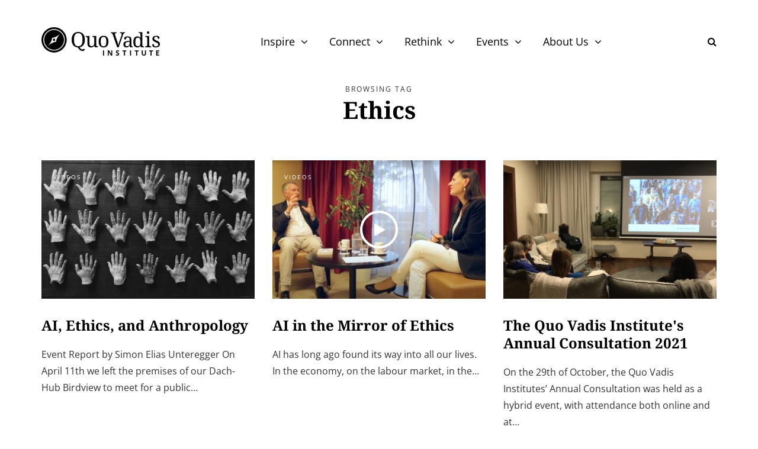

--- FILE ---
content_type: text/html; charset=UTF-8
request_url: https://qvi.eu/tag/ethics/
body_size: 13769
content:
<!DOCTYPE html>
<html lang="en-US">
<head>
<meta name="viewport" content="width=device-width, initial-scale=1.0" />
<meta charset="UTF-8" />
<link rel="profile" href="http://gmpg.org/xfn/11" />
<link rel="pingback" href="https://qvi.eu/xmlrpc.php" />
  <meta name='robots' content='index, follow, max-image-preview:large, max-snippet:-1, max-video-preview:-1' />

	<!-- This site is optimized with the Yoast SEO plugin v22.0 - https://yoast.com/wordpress/plugins/seo/ -->
	<title>Ethics Archives - Quo Vadis Institute</title>
	<link rel="canonical" href="https://qvi.eu/tag/ethics/" />
	<meta property="og:locale" content="en_US" />
	<meta property="og:type" content="article" />
	<meta property="og:title" content="Ethics Archives - Quo Vadis Institute" />
	<meta property="og:url" content="https://qvi.eu/tag/ethics/" />
	<meta property="og:site_name" content="Quo Vadis Institute" />
	<meta name="twitter:card" content="summary_large_image" />
	<script type="application/ld+json" class="yoast-schema-graph">{"@context":"https://schema.org","@graph":[{"@type":"CollectionPage","@id":"https://qvi.eu/tag/ethics/","url":"https://qvi.eu/tag/ethics/","name":"Ethics Archives - Quo Vadis Institute","isPartOf":{"@id":"https://qvi.eu/#website"},"primaryImageOfPage":{"@id":"https://qvi.eu/tag/ethics/#primaryimage"},"image":{"@id":"https://qvi.eu/tag/ethics/#primaryimage"},"thumbnailUrl":"https://qvi.eu/wp-content/uploads/2024/04/pexels-italo-melo-2049736-scaled.jpg","breadcrumb":{"@id":"https://qvi.eu/tag/ethics/#breadcrumb"},"inLanguage":"en-US"},{"@type":"ImageObject","inLanguage":"en-US","@id":"https://qvi.eu/tag/ethics/#primaryimage","url":"https://qvi.eu/wp-content/uploads/2024/04/pexels-italo-melo-2049736-scaled.jpg","contentUrl":"https://qvi.eu/wp-content/uploads/2024/04/pexels-italo-melo-2049736-scaled.jpg","width":2560,"height":1707},{"@type":"BreadcrumbList","@id":"https://qvi.eu/tag/ethics/#breadcrumb","itemListElement":[{"@type":"ListItem","position":1,"name":"Home","item":"https://qvi.eu/"},{"@type":"ListItem","position":2,"name":"Ethics"}]},{"@type":"WebSite","@id":"https://qvi.eu/#website","url":"https://qvi.eu/","name":"Quo Vadis Institute","description":"Inspire. Connect. Rethink. Shaping the Future of Europe.","potentialAction":[{"@type":"SearchAction","target":{"@type":"EntryPoint","urlTemplate":"https://qvi.eu/?s={search_term_string}"},"query-input":"required name=search_term_string"}],"inLanguage":"en-US"}]}</script>
	<!-- / Yoast SEO plugin. -->


<link href='https://fonts.gstatic.com' crossorigin rel='preconnect' />
<link rel="alternate" type="application/rss+xml" title="Quo Vadis Institute &raquo; Feed" href="https://qvi.eu/feed/" />
<link rel="alternate" type="application/rss+xml" title="Quo Vadis Institute &raquo; Comments Feed" href="https://qvi.eu/comments/feed/" />
<link rel="alternate" type="application/rss+xml" title="Quo Vadis Institute &raquo; Ethics Tag Feed" href="https://qvi.eu/tag/ethics/feed/" />
<script type="text/javascript">
/* <![CDATA[ */
window._wpemojiSettings = {"baseUrl":"https:\/\/s.w.org\/images\/core\/emoji\/14.0.0\/72x72\/","ext":".png","svgUrl":"https:\/\/s.w.org\/images\/core\/emoji\/14.0.0\/svg\/","svgExt":".svg","source":{"concatemoji":"https:\/\/qvi.eu\/wp-includes\/js\/wp-emoji-release.min.js?ver=6.4.7"}};
/*! This file is auto-generated */
!function(i,n){var o,s,e;function c(e){try{var t={supportTests:e,timestamp:(new Date).valueOf()};sessionStorage.setItem(o,JSON.stringify(t))}catch(e){}}function p(e,t,n){e.clearRect(0,0,e.canvas.width,e.canvas.height),e.fillText(t,0,0);var t=new Uint32Array(e.getImageData(0,0,e.canvas.width,e.canvas.height).data),r=(e.clearRect(0,0,e.canvas.width,e.canvas.height),e.fillText(n,0,0),new Uint32Array(e.getImageData(0,0,e.canvas.width,e.canvas.height).data));return t.every(function(e,t){return e===r[t]})}function u(e,t,n){switch(t){case"flag":return n(e,"\ud83c\udff3\ufe0f\u200d\u26a7\ufe0f","\ud83c\udff3\ufe0f\u200b\u26a7\ufe0f")?!1:!n(e,"\ud83c\uddfa\ud83c\uddf3","\ud83c\uddfa\u200b\ud83c\uddf3")&&!n(e,"\ud83c\udff4\udb40\udc67\udb40\udc62\udb40\udc65\udb40\udc6e\udb40\udc67\udb40\udc7f","\ud83c\udff4\u200b\udb40\udc67\u200b\udb40\udc62\u200b\udb40\udc65\u200b\udb40\udc6e\u200b\udb40\udc67\u200b\udb40\udc7f");case"emoji":return!n(e,"\ud83e\udef1\ud83c\udffb\u200d\ud83e\udef2\ud83c\udfff","\ud83e\udef1\ud83c\udffb\u200b\ud83e\udef2\ud83c\udfff")}return!1}function f(e,t,n){var r="undefined"!=typeof WorkerGlobalScope&&self instanceof WorkerGlobalScope?new OffscreenCanvas(300,150):i.createElement("canvas"),a=r.getContext("2d",{willReadFrequently:!0}),o=(a.textBaseline="top",a.font="600 32px Arial",{});return e.forEach(function(e){o[e]=t(a,e,n)}),o}function t(e){var t=i.createElement("script");t.src=e,t.defer=!0,i.head.appendChild(t)}"undefined"!=typeof Promise&&(o="wpEmojiSettingsSupports",s=["flag","emoji"],n.supports={everything:!0,everythingExceptFlag:!0},e=new Promise(function(e){i.addEventListener("DOMContentLoaded",e,{once:!0})}),new Promise(function(t){var n=function(){try{var e=JSON.parse(sessionStorage.getItem(o));if("object"==typeof e&&"number"==typeof e.timestamp&&(new Date).valueOf()<e.timestamp+604800&&"object"==typeof e.supportTests)return e.supportTests}catch(e){}return null}();if(!n){if("undefined"!=typeof Worker&&"undefined"!=typeof OffscreenCanvas&&"undefined"!=typeof URL&&URL.createObjectURL&&"undefined"!=typeof Blob)try{var e="postMessage("+f.toString()+"("+[JSON.stringify(s),u.toString(),p.toString()].join(",")+"));",r=new Blob([e],{type:"text/javascript"}),a=new Worker(URL.createObjectURL(r),{name:"wpTestEmojiSupports"});return void(a.onmessage=function(e){c(n=e.data),a.terminate(),t(n)})}catch(e){}c(n=f(s,u,p))}t(n)}).then(function(e){for(var t in e)n.supports[t]=e[t],n.supports.everything=n.supports.everything&&n.supports[t],"flag"!==t&&(n.supports.everythingExceptFlag=n.supports.everythingExceptFlag&&n.supports[t]);n.supports.everythingExceptFlag=n.supports.everythingExceptFlag&&!n.supports.flag,n.DOMReady=!1,n.readyCallback=function(){n.DOMReady=!0}}).then(function(){return e}).then(function(){var e;n.supports.everything||(n.readyCallback(),(e=n.source||{}).concatemoji?t(e.concatemoji):e.wpemoji&&e.twemoji&&(t(e.twemoji),t(e.wpemoji)))}))}((window,document),window._wpemojiSettings);
/* ]]> */
</script>
<link rel="stylesheet" href="https://qvi.eu/wp-content/plugins/papercite/papercite.css?ver=6.4.7">
<style id='wp-emoji-styles-inline-css' type='text/css'>

	img.wp-smiley, img.emoji {
		display: inline !important;
		border: none !important;
		box-shadow: none !important;
		height: 1em !important;
		width: 1em !important;
		margin: 0 0.07em !important;
		vertical-align: -0.1em !important;
		background: none !important;
		padding: 0 !important;
	}
</style>
<link rel="stylesheet" href="https://qvi.eu/wp-includes/css/dist/block-library/style.min.css?ver=6.4.7">
<style id='classic-theme-styles-inline-css' type='text/css'>
/*! This file is auto-generated */
.wp-block-button__link{color:#fff;background-color:#32373c;border-radius:9999px;box-shadow:none;text-decoration:none;padding:calc(.667em + 2px) calc(1.333em + 2px);font-size:1.125em}.wp-block-file__button{background:#32373c;color:#fff;text-decoration:none}
</style>
<style id='global-styles-inline-css' type='text/css'>
body{--wp--preset--color--black: #000000;--wp--preset--color--cyan-bluish-gray: #abb8c3;--wp--preset--color--white: #ffffff;--wp--preset--color--pale-pink: #f78da7;--wp--preset--color--vivid-red: #cf2e2e;--wp--preset--color--luminous-vivid-orange: #ff6900;--wp--preset--color--luminous-vivid-amber: #fcb900;--wp--preset--color--light-green-cyan: #7bdcb5;--wp--preset--color--vivid-green-cyan: #00d084;--wp--preset--color--pale-cyan-blue: #8ed1fc;--wp--preset--color--vivid-cyan-blue: #0693e3;--wp--preset--color--vivid-purple: #9b51e0;--wp--preset--gradient--vivid-cyan-blue-to-vivid-purple: linear-gradient(135deg,rgba(6,147,227,1) 0%,rgb(155,81,224) 100%);--wp--preset--gradient--light-green-cyan-to-vivid-green-cyan: linear-gradient(135deg,rgb(122,220,180) 0%,rgb(0,208,130) 100%);--wp--preset--gradient--luminous-vivid-amber-to-luminous-vivid-orange: linear-gradient(135deg,rgba(252,185,0,1) 0%,rgba(255,105,0,1) 100%);--wp--preset--gradient--luminous-vivid-orange-to-vivid-red: linear-gradient(135deg,rgba(255,105,0,1) 0%,rgb(207,46,46) 100%);--wp--preset--gradient--very-light-gray-to-cyan-bluish-gray: linear-gradient(135deg,rgb(238,238,238) 0%,rgb(169,184,195) 100%);--wp--preset--gradient--cool-to-warm-spectrum: linear-gradient(135deg,rgb(74,234,220) 0%,rgb(151,120,209) 20%,rgb(207,42,186) 40%,rgb(238,44,130) 60%,rgb(251,105,98) 80%,rgb(254,248,76) 100%);--wp--preset--gradient--blush-light-purple: linear-gradient(135deg,rgb(255,206,236) 0%,rgb(152,150,240) 100%);--wp--preset--gradient--blush-bordeaux: linear-gradient(135deg,rgb(254,205,165) 0%,rgb(254,45,45) 50%,rgb(107,0,62) 100%);--wp--preset--gradient--luminous-dusk: linear-gradient(135deg,rgb(255,203,112) 0%,rgb(199,81,192) 50%,rgb(65,88,208) 100%);--wp--preset--gradient--pale-ocean: linear-gradient(135deg,rgb(255,245,203) 0%,rgb(182,227,212) 50%,rgb(51,167,181) 100%);--wp--preset--gradient--electric-grass: linear-gradient(135deg,rgb(202,248,128) 0%,rgb(113,206,126) 100%);--wp--preset--gradient--midnight: linear-gradient(135deg,rgb(2,3,129) 0%,rgb(40,116,252) 100%);--wp--preset--font-size--small: 13px;--wp--preset--font-size--medium: 20px;--wp--preset--font-size--large: 36px;--wp--preset--font-size--x-large: 42px;--wp--preset--spacing--20: 0.44rem;--wp--preset--spacing--30: 0.67rem;--wp--preset--spacing--40: 1rem;--wp--preset--spacing--50: 1.5rem;--wp--preset--spacing--60: 2.25rem;--wp--preset--spacing--70: 3.38rem;--wp--preset--spacing--80: 5.06rem;--wp--preset--shadow--natural: 6px 6px 9px rgba(0, 0, 0, 0.2);--wp--preset--shadow--deep: 12px 12px 50px rgba(0, 0, 0, 0.4);--wp--preset--shadow--sharp: 6px 6px 0px rgba(0, 0, 0, 0.2);--wp--preset--shadow--outlined: 6px 6px 0px -3px rgba(255, 255, 255, 1), 6px 6px rgba(0, 0, 0, 1);--wp--preset--shadow--crisp: 6px 6px 0px rgba(0, 0, 0, 1);}:where(.is-layout-flex){gap: 0.5em;}:where(.is-layout-grid){gap: 0.5em;}body .is-layout-flow > .alignleft{float: left;margin-inline-start: 0;margin-inline-end: 2em;}body .is-layout-flow > .alignright{float: right;margin-inline-start: 2em;margin-inline-end: 0;}body .is-layout-flow > .aligncenter{margin-left: auto !important;margin-right: auto !important;}body .is-layout-constrained > .alignleft{float: left;margin-inline-start: 0;margin-inline-end: 2em;}body .is-layout-constrained > .alignright{float: right;margin-inline-start: 2em;margin-inline-end: 0;}body .is-layout-constrained > .aligncenter{margin-left: auto !important;margin-right: auto !important;}body .is-layout-constrained > :where(:not(.alignleft):not(.alignright):not(.alignfull)){max-width: var(--wp--style--global--content-size);margin-left: auto !important;margin-right: auto !important;}body .is-layout-constrained > .alignwide{max-width: var(--wp--style--global--wide-size);}body .is-layout-flex{display: flex;}body .is-layout-flex{flex-wrap: wrap;align-items: center;}body .is-layout-flex > *{margin: 0;}body .is-layout-grid{display: grid;}body .is-layout-grid > *{margin: 0;}:where(.wp-block-columns.is-layout-flex){gap: 2em;}:where(.wp-block-columns.is-layout-grid){gap: 2em;}:where(.wp-block-post-template.is-layout-flex){gap: 1.25em;}:where(.wp-block-post-template.is-layout-grid){gap: 1.25em;}.has-black-color{color: var(--wp--preset--color--black) !important;}.has-cyan-bluish-gray-color{color: var(--wp--preset--color--cyan-bluish-gray) !important;}.has-white-color{color: var(--wp--preset--color--white) !important;}.has-pale-pink-color{color: var(--wp--preset--color--pale-pink) !important;}.has-vivid-red-color{color: var(--wp--preset--color--vivid-red) !important;}.has-luminous-vivid-orange-color{color: var(--wp--preset--color--luminous-vivid-orange) !important;}.has-luminous-vivid-amber-color{color: var(--wp--preset--color--luminous-vivid-amber) !important;}.has-light-green-cyan-color{color: var(--wp--preset--color--light-green-cyan) !important;}.has-vivid-green-cyan-color{color: var(--wp--preset--color--vivid-green-cyan) !important;}.has-pale-cyan-blue-color{color: var(--wp--preset--color--pale-cyan-blue) !important;}.has-vivid-cyan-blue-color{color: var(--wp--preset--color--vivid-cyan-blue) !important;}.has-vivid-purple-color{color: var(--wp--preset--color--vivid-purple) !important;}.has-black-background-color{background-color: var(--wp--preset--color--black) !important;}.has-cyan-bluish-gray-background-color{background-color: var(--wp--preset--color--cyan-bluish-gray) !important;}.has-white-background-color{background-color: var(--wp--preset--color--white) !important;}.has-pale-pink-background-color{background-color: var(--wp--preset--color--pale-pink) !important;}.has-vivid-red-background-color{background-color: var(--wp--preset--color--vivid-red) !important;}.has-luminous-vivid-orange-background-color{background-color: var(--wp--preset--color--luminous-vivid-orange) !important;}.has-luminous-vivid-amber-background-color{background-color: var(--wp--preset--color--luminous-vivid-amber) !important;}.has-light-green-cyan-background-color{background-color: var(--wp--preset--color--light-green-cyan) !important;}.has-vivid-green-cyan-background-color{background-color: var(--wp--preset--color--vivid-green-cyan) !important;}.has-pale-cyan-blue-background-color{background-color: var(--wp--preset--color--pale-cyan-blue) !important;}.has-vivid-cyan-blue-background-color{background-color: var(--wp--preset--color--vivid-cyan-blue) !important;}.has-vivid-purple-background-color{background-color: var(--wp--preset--color--vivid-purple) !important;}.has-black-border-color{border-color: var(--wp--preset--color--black) !important;}.has-cyan-bluish-gray-border-color{border-color: var(--wp--preset--color--cyan-bluish-gray) !important;}.has-white-border-color{border-color: var(--wp--preset--color--white) !important;}.has-pale-pink-border-color{border-color: var(--wp--preset--color--pale-pink) !important;}.has-vivid-red-border-color{border-color: var(--wp--preset--color--vivid-red) !important;}.has-luminous-vivid-orange-border-color{border-color: var(--wp--preset--color--luminous-vivid-orange) !important;}.has-luminous-vivid-amber-border-color{border-color: var(--wp--preset--color--luminous-vivid-amber) !important;}.has-light-green-cyan-border-color{border-color: var(--wp--preset--color--light-green-cyan) !important;}.has-vivid-green-cyan-border-color{border-color: var(--wp--preset--color--vivid-green-cyan) !important;}.has-pale-cyan-blue-border-color{border-color: var(--wp--preset--color--pale-cyan-blue) !important;}.has-vivid-cyan-blue-border-color{border-color: var(--wp--preset--color--vivid-cyan-blue) !important;}.has-vivid-purple-border-color{border-color: var(--wp--preset--color--vivid-purple) !important;}.has-vivid-cyan-blue-to-vivid-purple-gradient-background{background: var(--wp--preset--gradient--vivid-cyan-blue-to-vivid-purple) !important;}.has-light-green-cyan-to-vivid-green-cyan-gradient-background{background: var(--wp--preset--gradient--light-green-cyan-to-vivid-green-cyan) !important;}.has-luminous-vivid-amber-to-luminous-vivid-orange-gradient-background{background: var(--wp--preset--gradient--luminous-vivid-amber-to-luminous-vivid-orange) !important;}.has-luminous-vivid-orange-to-vivid-red-gradient-background{background: var(--wp--preset--gradient--luminous-vivid-orange-to-vivid-red) !important;}.has-very-light-gray-to-cyan-bluish-gray-gradient-background{background: var(--wp--preset--gradient--very-light-gray-to-cyan-bluish-gray) !important;}.has-cool-to-warm-spectrum-gradient-background{background: var(--wp--preset--gradient--cool-to-warm-spectrum) !important;}.has-blush-light-purple-gradient-background{background: var(--wp--preset--gradient--blush-light-purple) !important;}.has-blush-bordeaux-gradient-background{background: var(--wp--preset--gradient--blush-bordeaux) !important;}.has-luminous-dusk-gradient-background{background: var(--wp--preset--gradient--luminous-dusk) !important;}.has-pale-ocean-gradient-background{background: var(--wp--preset--gradient--pale-ocean) !important;}.has-electric-grass-gradient-background{background: var(--wp--preset--gradient--electric-grass) !important;}.has-midnight-gradient-background{background: var(--wp--preset--gradient--midnight) !important;}.has-small-font-size{font-size: var(--wp--preset--font-size--small) !important;}.has-medium-font-size{font-size: var(--wp--preset--font-size--medium) !important;}.has-large-font-size{font-size: var(--wp--preset--font-size--large) !important;}.has-x-large-font-size{font-size: var(--wp--preset--font-size--x-large) !important;}
.wp-block-navigation a:where(:not(.wp-element-button)){color: inherit;}
:where(.wp-block-post-template.is-layout-flex){gap: 1.25em;}:where(.wp-block-post-template.is-layout-grid){gap: 1.25em;}
:where(.wp-block-columns.is-layout-flex){gap: 2em;}:where(.wp-block-columns.is-layout-grid){gap: 2em;}
.wp-block-pullquote{font-size: 1.5em;line-height: 1.6;}
</style>
<link rel="stylesheet" href="https://qvi.eu/wp-content/plugins/contact-form-7/includes/css/styles.css?ver=5.9">
<link rel="stylesheet" href="https://qvi.eu/wp-content/plugins/responsive-lightbox/assets/swipebox/swipebox.min.css?ver=1.5.2">
<link rel="stylesheet" href="https://qvi.eu/wp-content/plugins/tag-groups/assets/css/jquery-ui.structure.min.css?ver=2.1.1">
<link rel="stylesheet" href="https://qvi.eu/wp-content/plugins/tag-groups/assets/css/delta/jquery-ui.theme.min.css?ver=2.1.1">
<link rel="stylesheet" href="https://qvi.eu/wp-content/plugins/tag-groups/assets/css/frontend.min.css?ver=2.1.1">
<link rel="stylesheet" href="https://qvi.eu/wp-content/themes/saxon/css/bootstrap.css?ver=6.4.7">
<link rel="stylesheet" href="https://qvi.eu/wp-content/themes/saxon/js/owl-carousel/owl.carousel.css?ver=6.4.7">
<link rel="stylesheet" href="https://qvi.eu/wp-content/themes/saxon/style.css?ver=1.0.2">
<link rel="stylesheet" href="https://qvi.eu/wp-content/themes/saxon/responsive.css?ver=all">
<link rel="stylesheet" href="https://qvi.eu/wp-content/themes/saxon/css/animations.css?ver=6.4.7">
<link rel="stylesheet" href="https://qvi.eu/wp-content/themes/saxon/css/font-awesome.css?ver=6.4.7">
<link rel="stylesheet" href="https://qvi.eu/wp-content/themes/saxon/js/select2/select2.css?ver=6.4.7">
<link rel="stylesheet" href="https://qvi.eu/wp-content/themes/saxon/css/idangerous.swiper.css?ver=6.4.7">
<link rel="stylesheet" href="https://qvi.eu/wp-content/themes/saxon/js/aos/aos.css?ver=6.4.7">
<link rel="stylesheet" href="https://qvi.eu/wp-includes/css/dashicons.min.css?ver=6.4.7">
<link rel="stylesheet" href="https://qvi.eu/wp-includes/js/thickbox/thickbox.css?ver=6.4.7">
<link rel="stylesheet" href="https://qvi.eu/wp-content/themes/saxon/inc/modules/mega-menu/css/mega-menu.css?ver=6.4.7">
<link rel="stylesheet" href="https://qvi.eu/wp-content/themes/saxon/inc/modules/mega-menu/css/mega-menu-responsive.css?ver=6.4.7">
<link rel="stylesheet" href="https://qvi.eu/wp-content/plugins/wp-pagenavi/pagenavi-css.css?ver=2.70">
<link rel="stylesheet" href="https://qvi.eu/wp-content/plugins/tablepress/css/build/default.css?ver=3.2.5">
<link rel="stylesheet" href="https://qvi.eu/wp-content/plugins/mailin/css/mailin-front.css?ver=6.4.7">
<link rel="stylesheet" href="https://qvi.eu/wp-content/uploads/style-cache-saxon.css?ver=1752473031.273">
<script type="text/javascript" src="https://qvi.eu/wp-includes/js/jquery/jquery.min.js?ver=3.7.1" id="jquery-core-js"></script>
<script type="text/javascript" src="https://qvi.eu/wp-includes/js/jquery/jquery-migrate.min.js?ver=3.4.1" id="jquery-migrate-js"></script>
<script type="text/javascript" src="https://qvi.eu/wp-content/plugins/papercite/js/papercite.js?ver=6.4.7" id="papercite-js"></script>
<script type="text/javascript" src="https://qvi.eu/wp-content/plugins/responsive-lightbox/assets/swipebox/jquery.swipebox.min.js?ver=1.5.2" id="responsive-lightbox-swipebox-js"></script>
<script type="text/javascript" src="https://qvi.eu/wp-includes/js/underscore.min.js?ver=1.13.4" id="underscore-js"></script>
<script type="text/javascript" src="https://qvi.eu/wp-content/plugins/responsive-lightbox/assets/infinitescroll/infinite-scroll.pkgd.min.js?ver=4.0.1" id="responsive-lightbox-infinite-scroll-js"></script>
<script type="text/javascript" id="responsive-lightbox-js-before">
/* <![CDATA[ */
var rlArgs = {"script":"swipebox","selector":"lightbox","customEvents":"","activeGalleries":true,"animation":true,"hideCloseButtonOnMobile":false,"removeBarsOnMobile":false,"hideBars":true,"hideBarsDelay":5000,"videoMaxWidth":1080,"useSVG":true,"loopAtEnd":false,"woocommerce_gallery":false,"ajaxurl":"https:\/\/qvi.eu\/wp-admin\/admin-ajax.php","nonce":"ec5f4a242c","preview":false,"postId":12430,"scriptExtension":false};
/* ]]> */
</script>
<script type="text/javascript" src="https://qvi.eu/wp-content/plugins/responsive-lightbox/js/front.js?ver=2.5.4" id="responsive-lightbox-js"></script>
<script type="text/javascript" src="https://qvi.eu/wp-content/plugins/tag-groups/assets/js/frontend.min.js?ver=2.1.1" id="tag-groups-js-frontend-js"></script>
<script type="text/javascript" id="sib-front-js-js-extra">
/* <![CDATA[ */
var sibErrMsg = {"invalidMail":"Please fill out valid email address","requiredField":"Please fill out required fields","invalidDateFormat":"Please fill out valid date format","invalidSMSFormat":"Please fill out valid phone number"};
var ajax_sib_front_object = {"ajax_url":"https:\/\/qvi.eu\/wp-admin\/admin-ajax.php","ajax_nonce":"d100d0b1e0","flag_url":"https:\/\/qvi.eu\/wp-content\/plugins\/mailin\/img\/flags\/"};
/* ]]> */
</script>
<script type="text/javascript" src="https://qvi.eu/wp-content/plugins/mailin/js/mailin-front.js?ver=1764170883" id="sib-front-js-js"></script>
<script type="text/javascript" src="https://qvi.eu/wp-content/uploads/js-cache-saxon.js?ver=1752473031.277" id="js-cache-saxon-js"></script>
<link rel="https://api.w.org/" href="https://qvi.eu/wp-json/" /><link rel="alternate" type="application/json" href="https://qvi.eu/wp-json/wp/v2/tags/121" /><link rel="EditURI" type="application/rsd+xml" title="RSD" href="https://qvi.eu/xmlrpc.php?rsd" />
<meta name="generator" content="WordPress 6.4.7" />
		<style type="text/css">.pp-podcast {opacity: 0;}</style>
		<!-- There is no amphtml version available for this URL. --><link rel="icon" href="https://qvi.eu/wp-content/uploads/2022/03/cropped-favicon-1-32x32.png" sizes="32x32" />
<link rel="icon" href="https://qvi.eu/wp-content/uploads/2022/03/cropped-favicon-1-192x192.png" sizes="192x192" />
<link rel="apple-touch-icon" href="https://qvi.eu/wp-content/uploads/2022/03/cropped-favicon-1-180x180.png" />
<meta name="msapplication-TileImage" content="https://qvi.eu/wp-content/uploads/2022/03/cropped-favicon-1-270x270.png" />
		<style type="text/css" id="wp-custom-css">
			.saxon-overlay-alt-post.saxon-post .post-categories,
.saxon-overlay-post.saxon-post .post-categories{
	position: static;
}


.saxon-post .saxon-post-image-wrapper .post-categories {
	padding: 20px;
}

.saxon-post .saxon-post-details-inner .post-categories a:not([data-style="background-color: #000000;"]),
.saxon-post .saxon-post-image-wrapper .post-categories a:not([data-style="background-color: #000000;"]){
	display: none;
}


.saxon-overlay-alt-post .post-categories a[data-style="background-color: #000000;"],
.saxon-overlay-post .post-categories a[data-style="background-color: #000000;"]{
/* 	position: absolute; */
/* 	bottom: 20px; */
}

.saxon-overlay-short-post .post-categories a[data-style="background-color: #000000;"]{
/* 	bottom: 0px; */
}

.saxon-post .post-categories a[data-style="background-color: #000000;"]{
	background-color: transparent !important; 
	padding: 0;
}

.saxon-post-image-wrapper .post-categories {
	bottom: 0;
	align-items: flex-start;
	align-content: flex-start;
}

.saxon-post-image-wrapper .post-categories a[data-style="background-color: #000000;"]{
/* 	position: absolute; */
/* 	bottom: 10px; */
}

.saxon-post-single {
	position: relative;
}

.saxon-post-single .post-categories{
	position: static;
}

.saxon-post-single .post-categories a[data-style="background-color: #000000;"]{
	position: absolute;
	top: 100%;
	color: #000;
	margin-top: 5px;
}


.saxon-post-single .post-categories a:not([data-style="background-color: #000000;"]){
	color: #000;
	background-color: #EFF0F4 !important;
}

.html-block-container {
	margin-bottom: 40px;
}

.newsletter-qvi-block {
	margin-bottom: -40px;
	position: relative;
	border: none;
	padding-top: 60px;
	padding-bottom: 60px;
	background-color: #475568;
}


.newsletter-qvi-block--home {
	margin-bottom: 20px;
}

.newsletter-qvi-block::before {
	content: '';
	position: absolute;
	left: -2000px;
	right: -2000px;
	top: 0;
	bottom: 0;
	background-color: #475568;
	pointer-events: none;
}

.newsletter-qvi-block h1 {
	margin-bottom: 0.5em;
	font-size: 28px;
	color: white;

}

.newsletter-qvi-block p {
	margin-bottom: 1.5em;
		color: white;
}


.newsletter-qvi-block .btn {
	background-color: #D6B08A;
	border: 0;
}

.newsletter-qvi-block .btn:hover {
	background-color: #1F2F46;
}

	@media (max-width: 600px) {
		.newsletter-qvi-block {
			padding-top: 50px;
			padding-bottom: 50px;
		}
		.newsletter-qvi-block h1 {
			font-size: 24px;
		}
		
	}

.qvi-newsletter iframe {
	height: 1180px;
}
@media (max-width: 600px) {
	.qvi-newsletter iframe {
			height: 1300px;
	}
}

.wp-block-image figcaption {
	    font-size: 12px;
    line-height: 1.4;
}

.wp-block-file .wp-block-file__button {
	background-color: #00005A;
}

.archive .category-description-container p, .archive .taxonomy-description-container p {
	border: 0;
	padding: 0;
	margin-bottom: 25px;
}

.sidebar .widget .post-categories a {
	background-color: #F0F0F0 !important;
	color: #000;
}

.sidebar .widget.widget_saxon_social_icons a {
		background-color: #F0F0F0;
	color: #000;
}

.saxon-featured-categories-wrapper {
	background: #F0F0F0;
	margin-top: -40px;
	margin-bottom: 40px;
	padding-top: 32px;
}

.saxon-featured-categories-wrapper .saxon-featured-category {
	background: none !important;
	height: auto;
	margin-bottom: 32px;
}


.saxon-featured-categories-wrapper .saxon-featured-category .saxon-featured-category-link {
	position: static;
    transform: none;
    background: #D6B08A !important;
    width: 100%;
    padding: 32px 24px;
	
	
}

@media (max-width: 767px) {
	.saxon-featured-categories-wrapper {
		padding-top: 16px;
	}
	.saxon-featured-categories-wrapper .saxon-featured-category {
		margin-bottom: 16px;
	}
	.saxon-featured-categories-wrapper .saxon-featured-category .saxon-featured-category-link {
		padding: 24px ;
	}
}

.saxon-featured-categories-wrapper .saxon-featured-category .saxon-featured-category-link:hover {
	background: #1F2F46 !important;
}

.content-block {
	overflow: hidden;
}

.qvi-intro {
	position: relative;
	padding-top: 32px;
}
.qvi-intro::before {
	content: '';
	position: absolute;
	left: -2000px;
	right: -2000px;
	top: 0;
	bottom: 64px;
	background-color: #1F2F46;
/* 	border-top: 10px solid #D6B08A; */
}


.qvi-intro::after {
	content: '';
	position: absolute;
	left: -2000px;
	right: -2000px;

	bottom: 0;
	height: 64px;
	background-color: #F0F0F0;
/* 	border-top: 10px solid #D6B08A; */
}


.qvi-intro__content {
	position: relative;
	z-index: 1;
}


@media (min-width: 1000px) and (max-width: 1240px) {
.mainmenu .nav > li > a {
	font-size: 16px;
	padding-left: 12px;
	padding-right: 12px;
}
}

.saxon-featured-categories-wrapper + .html-block-container,
.saxon-postsgrid1-block-wrapper + .html-block-container, .saxon-postsgrid1-block-wrapper + .html-block-container  + .html-block-container + .html-block-container{
		position: absolute;
    left: 50%;
    transform: translateX(-50%);
	z-index: 1;
	pointer-events: none;
	}

@media (max-width: 767px) {
.saxon-featured-categories-wrapper + .html-block-container,
.saxon-postsgrid1-block-wrapper + .html-block-container, .saxon-postsgrid1-block-wrapper + .html-block-container  + .html-block-container + .html-block-container {
		width: 100%;
	}
}
	
	.see-all {
		text-align: right;
		padding: 8px 0;
	}
	
	.see-all__link {
		text-decoration: none;
		pointer-events: auto;
	}
		.see-all__link:hover {
		color: #475568;	
	}
	
	.see-all__link::after {
		display: inline-block;
    font-family: fontawesome;
		content: "";
    font-style: normal;
    font-weight: normal;
    margin-left: 10px;
    margin-right: 0px;
	}

footer.footer-black {
	background-color:	#1F2F46;
	padding: 60px 0;
}

footer .footer-social .social-icons-wrapper {
	text-align: center;
}

footer .footer-menu > div {
	
	text-align: center;
}

footer .footer-copyright {
	text-align: center;
	color: #475568;
}

.container-page-item-title.with-bg.container-fluid {
	background-image: none !important;
	background-color: #1F2F46;
}

.container-page-item-title.with-bg .col-overlay {
	background: none;
}

.container-page-item-title.with-bg .page-item-title-single {
	padding: 80px 0;
}


@media (max-width: 568px){
header .logo-link > img {
    max-width: none;
		width: 180px;
}
	
}

.post-info-views {
	display: none;
}
		</style>
		<style id="kirki-inline-styles">@font-face{font-display:swap;font-family:'Barlow';font-style:normal;font-weight:400;src:url(//fonts.gstatic.com/l/font?kit=7cHpv4kjgoGqM7EPCA&skey=32d7acf8757dbad0&v=v13) format('woff');}@font-face{font-display:swap;font-family:'Noto Serif';font-style:normal;font-weight:700;font-stretch:normal;src:url(//fonts.gstatic.com/l/font?kit=ga6iaw1J5X9T9RW6j9bNVls-hfgvz8JcMofYTa32J4wsL2JAlAhZT1ejww&skey=ff3f102bd67fc93c&v=v33) format('woff');}@font-face{font-display:swap;font-family:'Open Sans';font-style:normal;font-weight:400;font-stretch:normal;src:url(//fonts.gstatic.com/l/font?kit=memSYaGs126MiZpBA-UvWbX2vVnXBbObj2OVZyOOSr4dVJWUgsjZ0C4k&skey=62c1cbfccc78b4b2&v=v44) format('woff');}</style></head>

<body class="archive tag tag-ethics tag-121 blog-post-transparent-header-disable blog-small-page-width blog-slider-disable blog-enable-images-animations blog-enable-sticky-header">


    

<header class="main-header clearfix sticky-header">
<div class="blog-post-reading-progress"></div>
<div class="container">
  <div class="row">
    <div class="col-md-12">

      <div class="header-left">
            <div class="mainmenu-mobile-toggle" aria-label="Toggle menu"><i class="fa fa-bars" aria-hidden="true"></i></div>
                <div class="logo">
        <a class="logo-link" href="https://qvi.eu/"><img src="https://qvi.eu/wp-content/uploads/2022/04/qvi_aligned_horizontal.png" alt="Quo Vadis Institute" class="regular-logo"><img src="http://wp.magnium-themes.com/saxon/saxon-1/wp-content/uploads/2018/11/saxon-mainlogo-white2x.png" alt="Quo Vadis Institute" class="light-logo"></a>
                </div>
        
          </div>

      <div class="header-center">
        
        <div class="mainmenu mainmenu-none mainmenu-regularfont mainmenu-downarrow clearfix" role="navigation">

        <div id="navbar" class="navbar navbar-default clearfix mgt-mega-menu">

          <div class="navbar-inner">
              <div class="container">

                  <div class="navbar-toggle btn btn-grey" data-toggle="collapse" data-target=".collapse">
                    Menu                  </div>

                  <div class="navbar-center-wrapper">
                  <div class="navbar-collapse collapse"><ul id="menu-main-menu-new-2" class="nav"><li id="mgt-menu-item-913" class="menu-item menu-item-type-custom menu-item-object-custom menu-item-has-children"><a href="#">Inspire</a>
<ul class="sub-menu  megamenu-column-1 level-0" >
	<li id="mgt-menu-item-911" class="menu-item menu-item-type-custom menu-item-object-custom"><a href="https://qvi.eu/?tag=artificial-intelligence">Artificial Intelligence</a></li>	<li id="mgt-menu-item-910" class="menu-item menu-item-type-custom menu-item-object-custom"><a href="https://qvi.eu/?tag=creation-care">Creation Care</a></li>	<li id="mgt-menu-item-5702" class="menu-item menu-item-type-custom menu-item-object-custom"><a href="https://qvi.eu/tag/euthanasia/">Euthanasia</a></li>	<li id="mgt-menu-item-912" class="menu-item menu-item-type-custom menu-item-object-custom"><a href="https://qvi.eu/?tag=migration">Migration</a></li>	<li id="mgt-menu-item-1545" class="menu-item menu-item-type-custom menu-item-object-custom"><a href="https://qvi.eu/tag/covid-19/">COVID-19</a></li>	<li id="mgt-menu-item-2988" class="menu-item menu-item-type-custom menu-item-object-custom"><a href="/tag/ukraine/">Ukraine</a></li></ul>
</li><li id="mgt-menu-item-5935" class="menu-item menu-item-type-custom menu-item-object-custom menu-item-has-children"><a href="#">Connect</a>
<ul class="sub-menu  megamenu-column-1 level-0" >
	<li id="mgt-menu-item-5947" class="menu-item menu-item-type-custom menu-item-object-custom menu-item-has-children"><a href="#">Hubs and Oikos</a>
	<ul class="sub-menu  level-1" >
		<li id="mgt-menu-item-5948" class="menu-item menu-item-type-post_type menu-item-object-page"><a href="https://qvi.eu/dach-hub/">Our DACH Hub</a></li>		<li id="mgt-menu-item-15692" class="menu-item menu-item-type-post_type menu-item-object-page"><a href="https://qvi.eu/oikos25/">OIKOS Poland</a></li>	</ul>
</li>	<li id="mgt-menu-item-893" class="menu-item menu-item-type-custom menu-item-object-custom menu-item-has-children"><a href="#">Guilds</a>
	<ul class="sub-menu  level-1" >
		<li id="mgt-menu-item-917" class="menu-item menu-item-type-taxonomy menu-item-object-category"><a href="https://qvi.eu/category/guilds/arts/">Arts</a></li>		<li id="mgt-menu-item-891" class="menu-item menu-item-type-taxonomy menu-item-object-category"><a href="https://qvi.eu/category/guilds/business/">Business</a></li>		<li id="mgt-menu-item-890" class="menu-item menu-item-type-taxonomy menu-item-object-category"><a href="https://qvi.eu/category/guilds/education/">Education</a></li>		<li id="mgt-menu-item-892" class="menu-item menu-item-type-taxonomy menu-item-object-category"><a href="https://qvi.eu/category/guilds/government/">Government</a></li>		<li id="mgt-menu-item-918" class="menu-item menu-item-type-taxonomy menu-item-object-category"><a href="https://qvi.eu/category/guilds/healthcare/">Healthcare</a></li>		<li id="mgt-menu-item-919" class="menu-item menu-item-type-taxonomy menu-item-object-category"><a href="https://qvi.eu/category/guilds/law/">Law</a></li>		<li id="mgt-menu-item-915" class="menu-item menu-item-type-taxonomy menu-item-object-category"><a href="https://qvi.eu/category/guilds/media/">Media</a></li>		<li id="mgt-menu-item-916" class="menu-item menu-item-type-taxonomy menu-item-object-category"><a href="https://qvi.eu/category/guilds/religion/">Religion</a></li>		<li id="mgt-menu-item-920" class="menu-item menu-item-type-taxonomy menu-item-object-category"><a href="https://qvi.eu/category/guilds/technology/">Technology</a></li>	</ul>
</li></ul>
</li><li id="mgt-menu-item-5936" class="menu-item menu-item-type-custom menu-item-object-custom menu-item-has-children"><a href="#">Rethink</a>
<ul class="sub-menu  megamenu-column-1 level-0" >
	<li id="mgt-menu-item-5951" class="menu-item menu-item-type-taxonomy menu-item-object-category"><a href="https://qvi.eu/category/content-types/publications/">Publications</a></li>	<li id="mgt-menu-item-5949" class="menu-item menu-item-type-taxonomy menu-item-object-category"><a href="https://qvi.eu/category/content-types/issues-and-reflections/">Issues &amp; Reflections</a></li>	<li id="mgt-menu-item-5952" class="menu-item menu-item-type-taxonomy menu-item-object-category"><a href="https://qvi.eu/category/content-types/teasers/">Teasers</a></li>	<li id="mgt-menu-item-5950" class="menu-item menu-item-type-taxonomy menu-item-object-category"><a href="https://qvi.eu/category/content-types/podcast-rethink/">Podcast Rethink</a></li>	<li id="mgt-menu-item-5953" class="menu-item menu-item-type-taxonomy menu-item-object-category"><a href="https://qvi.eu/category/content-types/videos/">Videos</a></li></ul>
</li><li id="mgt-menu-item-3337" class="menu-item menu-item-type-taxonomy menu-item-object-category menu-item-has-children"><a href="https://qvi.eu/category/events/">Events</a>
<ul class="sub-menu  megamenu-column-1 level-0" >
	<li id="mgt-menu-item-9625" class="menu-item menu-item-type-taxonomy menu-item-object-category"><a href="https://qvi.eu/category/events/public-events/">Public Events</a></li>	<li id="mgt-menu-item-9318" class="menu-item menu-item-type-taxonomy menu-item-object-category"><a href="https://qvi.eu/category/events/tours/">Tours</a></li></ul>
</li><li id="mgt-menu-item-851" class="menu-item menu-item-type-post_type menu-item-object-page menu-item-has-children"><a href="https://qvi.eu/about/">About Us</a>
<ul class="sub-menu  megamenu-column-1 level-0" >
	<li id="mgt-menu-item-5958" class="menu-item menu-item-type-post_type menu-item-object-page"><a href="https://qvi.eu/our-vision-mission/">Our Vision &#038; Mission</a></li>	<li id="mgt-menu-item-5957" class="menu-item menu-item-type-post_type menu-item-object-page"><a href="https://qvi.eu/our-team/">Our Team</a></li>	<li id="mgt-menu-item-17986" class="menu-item menu-item-type-post_type menu-item-object-page"><a href="https://qvi.eu/library/">Our Library</a></li>	<li id="mgt-menu-item-5955" class="menu-item menu-item-type-post_type menu-item-object-page"><a href="https://qvi.eu/donate/">Donate</a></li>	<li id="mgt-menu-item-5954" class="menu-item menu-item-type-post_type menu-item-object-page"><a href="https://qvi.eu/contact/">Contact Us</a></li></ul>
</li></ul></div>                  </div>

              </div>
          </div>

        </div>

    </div>
    
    
          </div>

      <div class="header-right">
            <div class="search-toggle-wrapper search-header">
      <form method="get" role="search" id="searchform_p" class="searchform" action="https://qvi.eu/">
	<input type="search" aria-label="Search" class="field" name="s" value="" id="s_p" placeholder="Type keyword(s) here&hellip;" />
	<input type="submit" class="submit btn" id="searchsubmit_p" value="Search" />
</form>
      <a class="search-toggle-btn" aria-label="Search toggle"><i class="fa fa-search" aria-hidden="true"></i></a>
    </div>

          </div>
    </div>
  </div>

</div>
</header>
<div class="content-block">
<div class="container-fluid container-page-item-title" data-style="">
	<div class="row">
		<div class="col-md-12 col-overlay">
			<div class="page-item-title-archive page-item-title-single">

			      <p>Browsing tag</p><h1 class="page-title">Ethics</h1>
			</div>
		</div>
	</div>
</div>
<div class="container page-container">
	<div class="row">
		<div class="col-md-12">
				<div class="blog-posts-list blog-layout-grid saxon-blog-col-3" id="content" role="main">

															
					<div class="blog-post saxon-block saxon-grid-post">
	<article id="post-12430" class="post-12430 post type-post status-publish format-standard has-post-thumbnail hentry category-news category-technology category-videos tag-anthrology tag-artificial-intelligence tag-ethics tag-human tag-humanity tag-transhumanism">
		<div class="saxon-grid-post saxon-post format-"><div class="saxon-post-image-wrapper"><a href="https://qvi.eu/ai-ethics/"><div class="saxon-post-image" data-style="background-image: url(https://qvi.eu/wp-content/uploads/2024/04/pexels-italo-melo-2049736-555x360.jpg);"></div></a><div class="post-categories"><a href="https://qvi.eu/category/content-types/news/" data-style="background-color: #212121;">News</a><a href="https://qvi.eu/category/guilds/technology/" data-style="background-color: #fa8231;">Technology</a><a href="https://qvi.eu/category/content-types/videos/" data-style="background-color: #000000;">Videos</a></div></div><div class="saxon-post-details">

     <h3 class="post-title"><a href="https://qvi.eu/ai-ethics/">AI, Ethics, and Anthropology</a></h3><div class="post-date">April 29, 2024</div></div><div class="post-excerpt">Event Report by Simon Elias Unteregger On April 11th we left the premises of our Dach-Hub Birdview to meet for a public&#8230;
</div></div>
	</article>
</div>

				
					<div class="blog-post saxon-block saxon-grid-post">
	<article id="post-10384" class="post-10384 post type-post status-publish format-video has-post-thumbnail hentry category-news category-technology category-videos tag-artificial-intelligence tag-chatgpt tag-ethics tag-humanity tag-machines tag-robotics post_format-post-format-video">
		<div class="saxon-grid-post saxon-post format-video"><div class="saxon-post-image-wrapper"><a href="https://qvi.eu/ai-in-the-mirror-of-ethics/"><div class="saxon-post-image" data-style="background-image: url(https://qvi.eu/wp-content/uploads/2023/11/John-Suha-555x360.jpg);"><div class="saxon-post-format-icon"></div></div></a><div class="post-categories"><a href="https://qvi.eu/category/content-types/news/" data-style="background-color: #212121;">News</a><a href="https://qvi.eu/category/guilds/technology/" data-style="background-color: #fa8231;">Technology</a><a href="https://qvi.eu/category/content-types/videos/" data-style="background-color: #000000;">Videos</a></div></div><div class="saxon-post-details">

     <h3 class="post-title"><a href="https://qvi.eu/ai-in-the-mirror-of-ethics/">AI in the Mirror of Ethics</a></h3><div class="post-date">November 23, 2023</div></div><div class="post-excerpt">AI has long ago found its way into all our lives. In the economy, on the labour market, in the&#8230;
</div></div>
	</article>
</div>

				
					<div class="blog-post saxon-block saxon-grid-post">
	<article id="post-2427" class="post-2427 post type-post status-publish format-standard has-post-thumbnail hentry category-events category-healthcare category-news category-religion category-technology tag-artificial-intelligence tag-ethics tag-human tag-humanity tag-information-technology tag-robotics tag-robots tag-work">
		<div class="saxon-grid-post saxon-post format-"><div class="saxon-post-image-wrapper"><a href="https://qvi.eu/annual-consultation-2021/"><div class="saxon-post-image" data-style="background-image: url(https://qvi.eu/wp-content/uploads/2021/11/2021-10-29_AnnCon-glimpse-555x360.png);"></div></a><div class="post-categories"><a href="https://qvi.eu/category/events/" data-style="background-color: #707070;">Events</a><a href="https://qvi.eu/category/guilds/healthcare/" data-style="background-color: #5e5e5e;">Healthcare</a><a href="https://qvi.eu/category/content-types/news/" data-style="background-color: #212121;">News</a><a href="https://qvi.eu/category/guilds/religion/" data-style="background-color: #2d98da;">Religion</a><a href="https://qvi.eu/category/guilds/technology/" data-style="background-color: #fa8231;">Technology</a></div></div><div class="saxon-post-details">

     <h3 class="post-title"><a href="https://qvi.eu/annual-consultation-2021/">The Quo Vadis Institute's Annual Consultation 2021</a></h3><div class="post-date">November 12, 2021</div></div><div class="post-excerpt">On the 29th&nbsp;of October, the&nbsp;Quo Vadis Institutes’&nbsp;Annual Consultation was held as a hybrid event, with attendance both online and at&#8230;
</div></div>
	</article>
</div>

				
					<div class="blog-post saxon-block saxon-grid-post">
	<article id="post-2271" class="post-2271 post type-post status-publish format-standard has-post-thumbnail hentry category-healthcare category-podcast-rethink category-technology tag-rethink tag-ethics tag-robotics tag-robots">
		<div class="saxon-grid-post saxon-post format-"><div class="saxon-post-image-wrapper"><a href="https://qvi.eu/podcast-rethink-episode-humans-in-a-world-of-intelligent-machines-a-conversation-with-the-robot-will-see-you-now-editor-john-wyatt/"><div class="saxon-post-image" data-style="background-image: url(https://qvi.eu/wp-content/uploads/2021/09/andy-kelly-0E_vhMVqL9g-unsplash-555x360.jpg);"></div></a><div class="post-categories"><a href="https://qvi.eu/category/guilds/healthcare/" data-style="background-color: #5e5e5e;">Healthcare</a><a href="https://qvi.eu/category/content-types/podcast-rethink/" data-style="background-color: #000000;">Podcast Rethink</a><a href="https://qvi.eu/category/guilds/technology/" data-style="background-color: #fa8231;">Technology</a></div></div><div class="saxon-post-details">

     <h3 class="post-title"><a href="https://qvi.eu/podcast-rethink-episode-humans-in-a-world-of-intelligent-machines-a-conversation-with-the-robot-will-see-you-now-editor-john-wyatt/">Rethink Episode: Humans in a World of Intelligent Machines</a></h3><div class="post-date">September 6, 2021</div></div><div class="post-excerpt">A Conversation with Editor Prof John Wyatt, The Robot Will See You Now, No. 1
</div></div>
	</article>
</div>

				
					<div class="blog-post saxon-block saxon-grid-post">
	<article id="post-2198" class="post-2198 post type-post status-publish format-standard has-post-thumbnail hentry category-teasers category-technology tag-artificial-intelligence tag-ethics tag-future tag-robotics">
		<div class="saxon-grid-post saxon-post format-"><div class="saxon-post-image-wrapper"><a href="https://qvi.eu/robot-interviews/"><div class="saxon-post-image" data-style="background-image: url(https://qvi.eu/wp-content/uploads/2021/03/alex-knight-2EJCSULRwC8-unsplash-555x360.jpg);"></div></a><div class="post-categories"><a href="https://qvi.eu/category/content-types/teasers/" data-style="background-color: #000000;">Teasers</a><a href="https://qvi.eu/category/guilds/technology/" data-style="background-color: #fa8231;">Technology</a></div></div><div class="saxon-post-details">

     <h3 class="post-title"><a href="https://qvi.eu/robot-interviews/">Can a Face-Scanning AI Interview - and Find - the Perfect Candidate for a Job?</a></h3><div class="post-date">March 29, 2021</div></div><div class="post-excerpt">The Robot Interviews. AI is increasingly used to aid workflows, taking over even more complex tasks like customer support and&#8230;
</div></div>
	</article>
</div>

				
					<div class="blog-post saxon-block saxon-grid-post">
	<article id="post-2097" class="post-2097 post type-post status-publish format-standard has-post-thumbnail hentry category-business category-government category-podcast-rethink tag-rethink tag-crisis tag-ethics tag-mining tag-responsibilty tag-sustainability">
		<div class="saxon-grid-post saxon-post format-"><div class="saxon-post-image-wrapper"><a href="https://qvi.eu/podcast-rethink-episode-on-the-future-of-ethical-consumerism-and-small-scale-mining-a-conversation-with-olivia-lyster/"><div class="saxon-post-image" data-style="background-image: url(https://qvi.eu/wp-content/uploads/2021/01/053_Podcast6_Muillu_unsplash-555x360.jpg);"></div></a><div class="post-categories"><a href="https://qvi.eu/category/guilds/business/" data-style="background-color: #3867d6;">Business</a><a href="https://qvi.eu/category/guilds/government/" data-style="background-color: #4b6584;">Government</a><a href="https://qvi.eu/category/content-types/podcast-rethink/" data-style="background-color: #000000;">Podcast Rethink</a></div></div><div class="saxon-post-details">

     <h3 class="post-title"><a href="https://qvi.eu/podcast-rethink-episode-on-the-future-of-ethical-consumerism-and-small-scale-mining-a-conversation-with-olivia-lyster/">Rethink Episode: On the Future of Ethical Consumerism and Small-Scale Mining</a></h3><div class="post-date">January 27, 2021</div></div><div class="post-excerpt">A Conversation with Ethical Mining Specialist, Olivia Lyster
</div></div>
	</article>
</div>

				
					<div class="blog-post saxon-block saxon-grid-post">
	<article id="post-2044" class="post-2044 post type-post status-publish format-standard has-post-thumbnail hentry category-government category-podcast-rethink category-religion category-technology tag-rethink tag-blacklivesmatter tag-communication tag-crisis tag-ethics tag-surveillance tag-theology">
		<div class="saxon-grid-post saxon-post format-"><div class="saxon-post-image-wrapper"><a href="https://qvi.eu/podcast-rethink-episode-how-we-can-helpfully-think-about-surveillance-in-times-of-racial-bias/"><div class="saxon-post-image" data-style="background-image: url(https://qvi.eu/wp-content/uploads/2020/11/027_Podcast5_clay-banks-unsplash-555x360.jpg);"></div></a><div class="post-categories"><a href="https://qvi.eu/category/guilds/government/" data-style="background-color: #4b6584;">Government</a><a href="https://qvi.eu/category/content-types/podcast-rethink/" data-style="background-color: #000000;">Podcast Rethink</a><a href="https://qvi.eu/category/guilds/religion/" data-style="background-color: #2d98da;">Religion</a><a href="https://qvi.eu/category/guilds/technology/" data-style="background-color: #fa8231;">Technology</a></div></div><div class="saxon-post-details">

     <h3 class="post-title"><a href="https://qvi.eu/podcast-rethink-episode-how-we-can-helpfully-think-about-surveillance-in-times-of-racial-bias/">Rethink Episode: How can we helpfully think about surveillance in times of racial bias?</a></h3><div class="post-date">November 10, 2020</div></div><div class="post-excerpt">A Conversation with Theologian Dr Eric Stoddart, No. 2
</div></div>
	</article>
</div>

				
					<div class="blog-post saxon-block saxon-grid-post">
	<article id="post-2038" class="post-2038 post type-post status-publish format-standard has-post-thumbnail hentry category-government category-podcast-rethink category-religion category-technology tag-rethink tag-covid-19 tag-crisis tag-ethics tag-surveillance tag-theology">
		<div class="saxon-grid-post saxon-post format-"><div class="saxon-post-image-wrapper"><a href="https://qvi.eu/podcast-rethink-episode-theology-meets-technology-how-do-surveillance-and-love-of-neighbour-interact/"><div class="saxon-post-image" data-style="background-image: url(https://qvi.eu/wp-content/uploads/2020/11/026_Podcast4_fredrik-bedsvaag-unsplash-555x360.jpg);"></div></a><div class="post-categories"><a href="https://qvi.eu/category/guilds/government/" data-style="background-color: #4b6584;">Government</a><a href="https://qvi.eu/category/content-types/podcast-rethink/" data-style="background-color: #000000;">Podcast Rethink</a><a href="https://qvi.eu/category/guilds/religion/" data-style="background-color: #2d98da;">Religion</a><a href="https://qvi.eu/category/guilds/technology/" data-style="background-color: #fa8231;">Technology</a></div></div><div class="saxon-post-details">

     <h3 class="post-title"><a href="https://qvi.eu/podcast-rethink-episode-theology-meets-technology-how-do-surveillance-and-love-of-neighbour-interact/">Rethink Episode: Theology meets Technology: How do Surveillance and ‘Love-of-Neighbour’ interact?</a></h3><div class="post-date">November 3, 2020</div></div><div class="post-excerpt">A Conversation with Theologian Dr Eric Stoddart, No. 1
</div></div>
	</article>
</div>

				
					<div class="blog-post saxon-block saxon-grid-post">
	<article id="post-1910" class="post-1910 post type-post status-publish format-standard has-post-thumbnail hentry category-government category-law category-teasers tag-corona tag-ethics tag-justice tag-leadership">
		<div class="saxon-grid-post saxon-post format-"><div class="saxon-post-image-wrapper"><a href="https://qvi.eu/how-jair-bolsonaro-and-the-coronavirus-put-brazils-systemic-racism-on-display/"><div class="saxon-post-image" data-style="background-image: url(https://qvi.eu/wp-content/uploads/2020/07/022_How-Jair-Bolsonaro-and-the-Coronavirus-put-Brazils-Systematic-Racism-on-Display_Sergio-Souza-on-Unsplash-555x360.jpg);"></div></a><div class="post-categories"><a href="https://qvi.eu/category/guilds/government/" data-style="background-color: #4b6584;">Government</a><a href="https://qvi.eu/category/guilds/law/" data-style="background-color: #a5b1c2;">Law</a><a href="https://qvi.eu/category/content-types/teasers/" data-style="background-color: #000000;">Teasers</a></div></div><div class="saxon-post-details">

     <h3 class="post-title"><a href="https://qvi.eu/how-jair-bolsonaro-and-the-coronavirus-put-brazils-systemic-racism-on-display/">How Jair Bolsonaro and the Coronavirus put Brazil’s Systemic Racism on Display</a></h3><div class="post-date">July 10, 2020</div></div><div class="post-excerpt">Many of us will not have missed the news-reports regarding the current state of affairs in Brazil. The country is&#8230;
</div></div>
	</article>
</div>

				
					<div class="blog-post saxon-block saxon-grid-post">
	<article id="post-1743" class="post-1743 post type-post status-publish format-standard has-post-thumbnail hentry category-healthcare category-publications tag-rethink tag-covid-19 tag-ethics">
		<div class="saxon-grid-post saxon-post format-"><div class="saxon-post-image-wrapper"><a href="https://qvi.eu/those-who-can-pray-should-pray/"><div class="saxon-post-image" data-style="background-image: url(https://qvi.eu/wp-content/uploads/2020/06/047_Foto-von-cottonbro-von-Pexels-555x360.jpg);"></div></a><div class="post-categories"><a href="https://qvi.eu/category/guilds/healthcare/" data-style="background-color: #5e5e5e;">Healthcare</a><a href="https://qvi.eu/category/content-types/publications/" data-style="background-color: #000000;">Publications</a></div></div><div class="saxon-post-details">

     <h3 class="post-title"><a href="https://qvi.eu/those-who-can-pray-should-pray/">“Those who can pray, should pray.”</a></h3><div class="post-date">June 8, 2020</div></div><div class="post-excerpt">Interview with Bavarian COVID-physician Dr Thomas Parnitzke by Dr Andrzej Turkanik The following is an interview held on 14th of&#8230;
</div></div>
	</article>
</div>

				
					<div class="blog-post saxon-block saxon-grid-post">
	<article id="post-1732" class="post-1732 post type-post status-publish format-standard has-post-thumbnail hentry category-government category-media category-teasers tag-ethics tag-fake-news tag-future tag-leadership">
		<div class="saxon-grid-post saxon-post format-"><div class="saxon-post-image-wrapper"><a href="https://qvi.eu/you-really-can-fool-some-of-the-people-most-of-the-time/"><div class="saxon-post-image" data-style="background-image: url(https://qvi.eu/wp-content/uploads/2020/06/019_jeshoots-com-fzOITuS1DIQ-unsplash-555x360.jpg);"></div></a><div class="post-categories"><a href="https://qvi.eu/category/guilds/government/" data-style="background-color: #4b6584;">Government</a><a href="https://qvi.eu/category/guilds/media/" data-style="background-color: #f7b731;">Media</a><a href="https://qvi.eu/category/content-types/teasers/" data-style="background-color: #000000;">Teasers</a></div></div><div class="saxon-post-details">

     <h3 class="post-title"><a href="https://qvi.eu/you-really-can-fool-some-of-the-people-most-of-the-time/">You Really Can Fool Some of the People Most of the Time</a></h3><div class="post-date">June 8, 2020</div></div><div class="post-excerpt">The Economist has published a magnificent analysis about the ever-growing “lying-politician” paradox. The author points to well researched psychological mechanisms&#8230;
</div></div>
	</article>
</div>

				
					<div class="blog-post saxon-block saxon-grid-post">
	<article id="post-1705" class="post-1705 post type-post status-publish format-standard has-post-thumbnail hentry category-healthcare category-teasers tag-covid-19 tag-economy tag-empathy tag-ethics tag-millenials tag-money tag-trust">
		<div class="saxon-grid-post saxon-post format-"><div class="saxon-post-image-wrapper"><a href="https://qvi.eu/the-burden-of-the-coronavirus-pandemic-must-be-shared-fairly/"><div class="saxon-post-image" data-style="background-image: url(https://qvi.eu/wp-content/uploads/2020/05/017_prateek-gautam-wX1GSlEHzuc-unsplash-555x360.jpg);"></div></a><div class="post-categories"><a href="https://qvi.eu/category/guilds/healthcare/" data-style="background-color: #5e5e5e;">Healthcare</a><a href="https://qvi.eu/category/content-types/teasers/" data-style="background-color: #000000;">Teasers</a></div></div><div class="saxon-post-details">

     <h3 class="post-title"><a href="https://qvi.eu/the-burden-of-the-coronavirus-pandemic-must-be-shared-fairly/">The Burden of the Coronavirus Pandemic Must be Shared Fairly</a></h3><div class="post-date">May 11, 2020</div></div><div class="post-excerpt">This is a thought provoking reflection on the confrontation of humanity with oppression/death, commemorated during Passover and Easter, in light&#8230;
</div></div>
	</article>
</div>

				
					<div class="blog-post saxon-block saxon-grid-post">
	<article id="post-1593" class="post-1593 post type-post status-publish format-standard has-post-thumbnail hentry category-healthcare category-podcast-rethink tag-rethink tag-covid-19 tag-crisis tag-ethics">
		<div class="saxon-grid-post saxon-post format-"><div class="saxon-post-image-wrapper"><a href="https://qvi.eu/podcast-rethink-episode-what-does-it-mean-to-be-a-healthcare-professional-during-covid-19/"><div class="saxon-post-image" data-style="background-image: url(https://qvi.eu/wp-content/uploads/2020/04/3_Jonathan-Borba-on-Pexels-555x360.jpg);"></div></a><div class="post-categories"><a href="https://qvi.eu/category/guilds/healthcare/" data-style="background-color: #5e5e5e;">Healthcare</a><a href="https://qvi.eu/category/content-types/podcast-rethink/" data-style="background-color: #000000;">Podcast Rethink</a></div></div><div class="saxon-post-details">

     <h3 class="post-title"><a href="https://qvi.eu/podcast-rethink-episode-what-does-it-mean-to-be-a-healthcare-professional-during-covid-19/">Rethink Episode: What does it mean to be a Healthcare Professional during Covid-19?</a></h3><div class="post-date">April 15, 2020</div></div><div class="post-excerpt">A Conversation with Dr Quentin Genuis and Prof John Wyatt, No. 3
</div></div>
	</article>
</div>

				
					<div class="blog-post saxon-block saxon-grid-post">
	<article id="post-1573" class="post-1573 post type-post status-publish format-standard has-post-thumbnail hentry category-healthcare category-podcast-rethink tag-rethink tag-calling tag-covid-19 tag-economics tag-ethics tag-human-dignity">
		<div class="saxon-grid-post saxon-post format-"><div class="saxon-post-image-wrapper"><a href="https://qvi.eu/podcast-rethink-episode-healthcare-covid/"><div class="saxon-post-image" data-style="background-image: url(https://qvi.eu/wp-content/uploads/2020/04/016_Podcast_Ep3_Photo-by-EVG-photos-on-Pexels--555x360.jpg);"></div></a><div class="post-categories"><a href="https://qvi.eu/category/guilds/healthcare/" data-style="background-color: #5e5e5e;">Healthcare</a><a href="https://qvi.eu/category/content-types/podcast-rethink/" data-style="background-color: #000000;">Podcast Rethink</a></div></div><div class="saxon-post-details">

     <h3 class="post-title"><a href="https://qvi.eu/podcast-rethink-episode-healthcare-covid/">Rethink Episode: Ethical Questions in Healthcare raised by Covid-19</a></h3><div class="post-date">April 15, 2020</div></div><div class="post-excerpt">A Conversation with Dr Quentin Genuis and Prof John Wyatt, No. 2
</div></div>
	</article>
</div>

				
					<div class="blog-post saxon-block saxon-grid-post">
	<article id="post-1399" class="post-1399 post type-post status-publish format-standard has-post-thumbnail hentry category-healthcare category-publications tag-ethics tag-fear tag-medical tag-truth">
		<div class="saxon-grid-post saxon-post format-"><div class="saxon-post-image-wrapper"><a href="https://qvi.eu/truth-and-lies-as-seen-in-a-doctors-office/"><div class="saxon-post-image" data-style="background-image: url(https://qvi.eu/wp-content/uploads/2020/04/035_Truth-and-Lies-as-Seen-in-a-Doctor´s-Office_Photo-by-Online-Marketing-on-Unsplash-555x360.jpg);"></div></a><div class="post-categories"><a href="https://qvi.eu/category/guilds/healthcare/" data-style="background-color: #5e5e5e;">Healthcare</a><a href="https://qvi.eu/category/content-types/publications/" data-style="background-color: #000000;">Publications</a></div></div><div class="saxon-post-details">

     <h3 class="post-title"><a href="https://qvi.eu/truth-and-lies-as-seen-in-a-doctors-office/">Truth and Lies as Seen in a Doctor's Office</a></h3><div class="post-date">April 3, 2020</div></div><div class="post-excerpt">By Austrian Dermatologist, Dr. Manfred Wieser
</div></div>
	</article>
</div>

				


					</div>
						</div>
			</div>
</div>
</div>







<div class="footer-wrapper">
  <footer class="footer-black">
      <div class="container">
        <div class="row">
            
                        <div class="col-md-12 footer-social col-sm-12">
            <div class="social-icons-wrapper"><a href="https://vimeo.com/qvi" target="_blank" class="a-vimeo-square"><i class="fa fa-vimeo-square"></i></a><a href="https://www.linkedin.com/company/quovadisinstitute" target="_blank" class="a-linkedin"><i class="fa fa-linkedin"></i></a></div>            </div>
            
                        <div class="col-md-12 footer-menu" role="navigation">
            <div class="menu-footer-menu-container"><ul id="menu-footer-menu" class="footer-links"><li id="menu-item-825" class="menu-item menu-item-type-post_type menu-item-object-page menu-item-825"><a href="https://qvi.eu/contact/">Contact Us</a></li>
<li id="menu-item-786" class="menu-item menu-item-type-post_type menu-item-object-page menu-item-786"><a href="https://qvi.eu/about/">About the Quo Vadis Institute</a></li>
<li id="menu-item-1350" class="menu-item menu-item-type-post_type menu-item-object-page menu-item-1350"><a href="https://qvi.eu/imprint/">Imprint</a></li>
<li id="menu-item-787" class="menu-item menu-item-type-post_type menu-item-object-page menu-item-787"><a href="https://qvi.eu/privacy-policy/">Privacy Policy</a></li>
</ul></div>            </div>
                        <div class="col-md-12 col-sm-12 footer-copyright">
                <p>© Copyright 2022 by Quo Vadis Institute</p>            </div>

        </div>
      </div>
    </footer>
</div>


<!-- Matomo --><script>
(function () {
function initTracking() {
var _paq = window._paq = window._paq || [];
_paq.push(['trackPageView']);_paq.push(['enableLinkTracking']);_paq.push(['alwaysUseSendBeacon']);_paq.push(['setTrackerUrl', "\/\/qvi.eu\/wp-content\/plugins\/matomo\/app\/matomo.php"]);_paq.push(['setSiteId', '1']);var d=document, g=d.createElement('script'), s=d.getElementsByTagName('script')[0];
g.type='text/javascript'; g.async=true; g.src="\/\/qvi.eu\/wp-content\/uploads\/matomo\/matomo.js"; s.parentNode.insertBefore(g,s);
}
if (document.prerendering) {
	document.addEventListener('prerenderingchange', initTracking, {once: true});
} else {
	initTracking();
}
})();
</script>
<!-- End Matomo Code -->		<style type="text/css"></style>
		<script type="text/javascript" src="https://qvi.eu/wp-content/plugins/contact-form-7/includes/swv/js/index.js?ver=5.9" id="swv-js"></script>
<script type="text/javascript" id="contact-form-7-js-extra">
/* <![CDATA[ */
var wpcf7 = {"api":{"root":"https:\/\/qvi.eu\/wp-json\/","namespace":"contact-form-7\/v1"}};
/* ]]> */
</script>
<script type="text/javascript" src="https://qvi.eu/wp-content/plugins/contact-form-7/includes/js/index.js?ver=5.9" id="contact-form-7-js"></script>
<script type="text/javascript" src="https://qvi.eu/wp-includes/js/jquery/ui/core.min.js?ver=1.13.2" id="jquery-ui-core-js"></script>
<script type="text/javascript" src="https://qvi.eu/wp-includes/js/jquery/ui/tabs.min.js?ver=1.13.2" id="jquery-ui-tabs-js"></script>
<script type="text/javascript" src="https://qvi.eu/wp-includes/js/jquery/ui/accordion.min.js?ver=1.13.2" id="jquery-ui-accordion-js"></script>
<script type="text/javascript" src="https://qvi.eu/wp-content/themes/saxon/js/aos/aos.js?ver=2.3.1" id="aos-js"></script>
<script type="text/javascript" id="thickbox-js-extra">
/* <![CDATA[ */
var thickboxL10n = {"next":"Next >","prev":"< Prev","image":"Image","of":"of","close":"Close","noiframes":"This feature requires inline frames. You have iframes disabled or your browser does not support them.","loadingAnimation":"https:\/\/qvi.eu\/wp-includes\/js\/thickbox\/loadingAnimation.gif"};
/* ]]> */
</script>
<script type="text/javascript" src="https://qvi.eu/wp-includes/js/thickbox/thickbox.js?ver=3.1-20121105" id="thickbox-js"></script>
<script type="text/javascript" src="https://qvi.eu/wp-content/themes/saxon/js/bootstrap.min.js?ver=3.1.1" id="bootstrap-js"></script>
<script type="text/javascript" src="https://qvi.eu/wp-content/themes/saxon/js/easing.js?ver=1.3" id="easing-js"></script>
<script type="text/javascript" src="https://qvi.eu/wp-content/themes/saxon/js/select2/select2.min.js?ver=3.5.1" id="saxon-select2-js"></script>
<script type="text/javascript" src="https://qvi.eu/wp-content/themes/saxon/js/owl-carousel/owl.carousel.min.js?ver=2.0.0" id="owl-carousel-js"></script>
<script type="text/javascript" src="https://qvi.eu/wp-content/themes/saxon/js/template.js?ver=1.3" id="saxon-script-js"></script>
<script type="text/javascript" id="saxon-script-js-after">
/* <![CDATA[ */
(function($){
  $(document).ready(function($) {

    "use strict";

    $(".content-block ").on("click", ".saxon-post .post-like-button", function(e){

      e.preventDefault();
      e.stopPropagation();

      var postlikes = $(this).next(".post-like-counter").text();
      var postid = $(this).data("id");

      if(getCookie("saxon-likes-for-post-"+postid) == 1) {
        // Already liked
      } else {

        setCookie("saxon-likes-for-post-"+postid, "1", 365);

        $(this).children("i").attr("class", "fa fa-heart");

        $(this).next(".post-like-counter").text(parseInt(postlikes) + 1);

        var data = {
            action: "saxon_likes",
            postid: postid,
        };

        var ajaxurl = "https://qvi.eu/wp-admin/admin-ajax.php";

        $.post( ajaxurl, data, function(response) {

            var wpdata = response;

        });
      }

    });

  });
  })(jQuery);
/* ]]> */
</script>
<script type="text/javascript" src="https://qvi.eu/wp-content/themes/saxon/inc/modules/mega-menu/js/mega-menu.js?ver=1.0.0" id="saxon-mega-menu-js"></script>
</body>
</html>


--- FILE ---
content_type: application/javascript
request_url: https://qvi.eu/wp-content/uploads/js-cache-saxon.js?ver=1752473031.277
body_size: 21
content:
/* Cache file created at 2025-06-13 19:00:38 */    (function($){
    $(document).ready(function() {


        
    });
    })(jQuery);
     /*2025-06-13 19:00*//* JS Generator Execution Time: 8.4877014160156E-5 seconds */